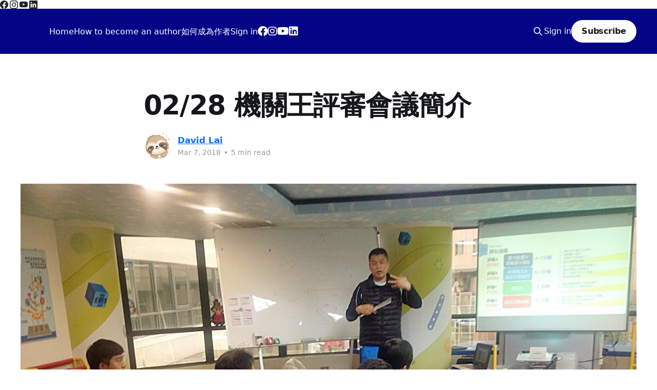

--- FILE ---
content_type: text/html; charset=utf-8
request_url: https://blog.gigotoys.com/0228--e6-a9-9f-e9-97-9c-e7-8e-8b-e8-a9-95-e5-af-a9-e6-9c-83-e8-ad-b0-e7-b0-a1-e4-bb-8b/
body_size: 11418
content:
<!DOCTYPE html>
<html lang="en;tw">
<head>

    <title>02/28 機關王評審會議簡介</title>
    <meta charset="utf-8" />
    <meta http-equiv="X-UA-Compatible" content="IE=edge" />
    <meta name="HandheldFriendly" content="True" />
    <meta name="viewport" content="width=device-width, initial-scale=1.0" />

    <link rel="stylesheet" type="text/css" href="/assets/built/screen.css?v=ee907147e5" />

    <link rel="canonical" href="https://blog.gigotoys.com/0228--e6-a9-9f-e9-97-9c-e7-8e-8b-e8-a9-95-e5-af-a9-e6-9c-83-e8-ad-b0-e7-b0-a1-e4-bb-8b/" />
    <meta name="referrer" content="no-referrer-when-downgrade" />
    
    <meta property="og:type" content="article" />
    <meta property="og:title" content="02/28 機關王評審會議簡介" />
    <meta property="og:description" content="大家在228休假之餘，機關王的評審老師們可沒有閒著呢！老師們特地北從基隆、南從屏東到智高來，就是為了討論2018世界機關王的賽事規則，今天就讓David我用簡單的方式帶大家認識2018世界機關王競賽吧!


 


首先，本次機關整合競賽(GM)共有十個關卡，每一關皆要使用兩個科學概念，考驗參賽者對科學概念的認知與應用能力。此外，本次機關整合競賽(GM)還新增了指定任務關卡，必須依規定製作投球裝置將球投入標靶內，難度比去年更上一層樓了呢！





 


(劉之聖老師專業的講解中!)





(專心聆聽的大家，來看看誰不用功～)


 


而本次的機器人任務賽(R4M)也有重大的改變，不同於以往的比速度比時間，2018年的機器人任務賽(R4M)採取了積分制，賽道上有不同的得分目標，參賽者可以自由選擇對自己有利的得分方式或與路徑，在時限三分內獲得最多分數的隊伍就獲勝了。David我雖然還沒試玩過，但看到這精美的賽道上還有豬、牛、狗等可愛模型就躍躍欲試呢！





 


(R4M賽道圖，詳細圖片可至機關王官網 http://www.worldgreenmech.com 觀看喔)" />
    <meta property="og:url" content="https://blog.gigotoys.com/0228--e6-a9-9f-e9-97-9c-e7-8e-8b-e8-a9-95-e5-af-a9-e6-9c-83-e8-ad-b0-e7-b0-a1-e4-bb-8b/" />
    <meta property="og:image" content="https://blog.gigotoys.com/content/images/remapped/a9d415b1aa6e3a5fa39178c24ddb3e2d.jpg" />
    <meta property="article:published_time" content="2018-03-07T13:41:19.000Z" />
    <meta property="article:modified_time" content="2022-08-22T05:49:28.000Z" />
    
    <meta property="article:publisher" content="https://www.facebook.com/gigotoys/" />
    <meta name="twitter:card" content="summary_large_image" />
    <meta name="twitter:title" content="02/28 機關王評審會議簡介" />
    <meta name="twitter:description" content="大家在228休假之餘，機關王的評審老師們可沒有閒著呢！老師們特地北從基隆、南從屏東到智高來，就是為了討論2018世界機關王的賽事規則，今天就讓David我用簡單的方式帶大家認識2018世界機關王競賽吧!


 


首先，本次機關整合競賽(GM)共有十個關卡，每一關皆要使用兩個科學概念，考驗參賽者對科學概念的認知與應用能力。此外，本次機關整合競賽(GM)還新增了指定任務關卡，必須依規定製作投球裝置將球投入標靶內，難度比去年更上一層樓了呢！





 


(劉之聖老師專業的講解中!)





(專心聆聽的大家，來看看誰不用功～)


 


而本次的機器人任務賽(R4M)也有重大的改變，不同於以往的比速度比時間，2018年的機器人任務賽(R4M)採取了積分制，賽道上有不同的得分目標，參賽者可以自由選擇對自己有利的得分方式或與路徑，在時限三分內獲得最多分數的隊伍就獲勝了。David我雖然還沒試玩過，但看到這精美的賽道上還有豬、牛、狗等可愛模型就躍躍欲試呢！





 


(R4M賽道圖，詳細圖片可至機關王官網 http://www.worldgreenmech.com 觀看喔)" />
    <meta name="twitter:url" content="https://blog.gigotoys.com/0228--e6-a9-9f-e9-97-9c-e7-8e-8b-e8-a9-95-e5-af-a9-e6-9c-83-e8-ad-b0-e7-b0-a1-e4-bb-8b/" />
    <meta name="twitter:image" content="https://blog.gigotoys.com/content/images/remapped/a9d415b1aa6e3a5fa39178c24ddb3e2d.jpg" />
    <meta name="twitter:label1" content="Written by" />
    <meta name="twitter:data1" content="David Lai" />
    <meta name="twitter:label2" content="Filed under" />
    <meta name="twitter:data2" content="" />
    <meta property="og:image:width" content="1479" />
    <meta property="og:image:height" content="1109" />
    
    <script type="application/ld+json">
{
    "@context": "https://schema.org",
    "@type": "Article",
    "publisher": {
        "@type": "Organization",
        "name": "",
        "url": "https://blog.gigotoys.com/",
        "logo": {
            "@type": "ImageObject",
            "url": "https://blog.gigotoys.com/favicon.ico",
            "width": 48,
            "height": 48
        }
    },
    "author": {
        "@type": "Person",
        "name": "David Lai",
        "image": {
            "@type": "ImageObject",
            "url": "https://blog.gigotoys.com/content/images/2023/09/1605265044618-removebg-preview.png",
            "width": 220,
            "height": 246
        },
        "url": "https://blog.gigotoys.com/author/xd03260326/",
        "sameAs": []
    },
    "headline": "02/28 機關王評審會議簡介",
    "url": "https://blog.gigotoys.com/0228--e6-a9-9f-e9-97-9c-e7-8e-8b-e8-a9-95-e5-af-a9-e6-9c-83-e8-ad-b0-e7-b0-a1-e4-bb-8b/",
    "datePublished": "2018-03-07T13:41:19.000Z",
    "dateModified": "2022-08-22T05:49:28.000Z",
    "image": {
        "@type": "ImageObject",
        "url": "https://blog.gigotoys.com/content/images/remapped/a9d415b1aa6e3a5fa39178c24ddb3e2d.jpg",
        "width": 1479,
        "height": 1109
    },
    "description": "大家在228休假之餘，機關王的評審老師們可沒有閒著呢！老師們特地北從基隆、南從屏東到智高來，就是為了討論2018世界機關王的賽事規則，今天就讓David我用簡單的方式帶大家認識2018世界機關王競賽吧!\n\n\n \n\n\n首先，本次機關整合競賽(GM)共有十個關卡，每一關皆要使用兩個科學概念，考驗參賽者對科學概念的認知與應用能力。此外，本次機關整合競賽(GM)還新增了指定任務關卡，必須依規定製作投球裝置將球投入標靶內，難度比去年更上一層樓了呢！\n\n\n\n\n\n \n\n\n(劉之聖老師專業的講解中!)\n\n\n\n\n\n(專心聆聽的大家，來看看誰不用功～)\n\n\n \n\n\n而本次的機器人任務賽(R4M)也有重大的改變，不同於以往的比速度比時間，2018年的機器人任務賽(R4M)採取了積分制，賽道上有不同的得分目標，參賽者可以自由選擇對自己有利的得分方式或與路徑，在時限三分內獲得最多分數的隊伍就獲勝了。David我雖然還沒試玩過，但看到這精美的賽道上還有豬、牛、狗等可愛模型就躍躍欲試呢！\n\n\n\n\n\n \n\n\n(R4M賽道圖，詳細圖片可至機關王官網 http://www.worldgreenmech.com 觀看喔)\n",
    "mainEntityOfPage": "https://blog.gigotoys.com/0228--e6-a9-9f-e9-97-9c-e7-8e-8b-e8-a9-95-e5-af-a9-e6-9c-83-e8-ad-b0-e7-b0-a1-e4-bb-8b/"
}
    </script>

    <meta name="generator" content="Ghost 5.47" />
    <link rel="alternate" type="application/rss+xml" title="" href="https://blog.gigotoys.com/rss/" />
    <script defer src="https://cdn.jsdelivr.net/ghost/portal@~2.30/umd/portal.min.js" data-i18n="true" data-ghost="https://blog.gigotoys.com/" data-key="ee805327fc37686487aa0efdd1" data-api="https://blog.gigotoys.com/ghost/api/content/" crossorigin="anonymous"></script><style id="gh-members-styles">.gh-post-upgrade-cta-content,
.gh-post-upgrade-cta {
    display: flex;
    flex-direction: column;
    align-items: center;
    font-family: -apple-system, BlinkMacSystemFont, 'Segoe UI', Roboto, Oxygen, Ubuntu, Cantarell, 'Open Sans', 'Helvetica Neue', sans-serif;
    text-align: center;
    width: 100%;
    color: #ffffff;
    font-size: 16px;
}

.gh-post-upgrade-cta-content {
    border-radius: 8px;
    padding: 40px 4vw;
}

.gh-post-upgrade-cta h2 {
    color: #ffffff;
    font-size: 28px;
    letter-spacing: -0.2px;
    margin: 0;
    padding: 0;
}

.gh-post-upgrade-cta p {
    margin: 20px 0 0;
    padding: 0;
}

.gh-post-upgrade-cta small {
    font-size: 16px;
    letter-spacing: -0.2px;
}

.gh-post-upgrade-cta a {
    color: #ffffff;
    cursor: pointer;
    font-weight: 500;
    box-shadow: none;
    text-decoration: underline;
}

.gh-post-upgrade-cta a:hover {
    color: #ffffff;
    opacity: 0.8;
    box-shadow: none;
    text-decoration: underline;
}

.gh-post-upgrade-cta a.gh-btn {
    display: block;
    background: #ffffff;
    text-decoration: none;
    margin: 28px 0 0;
    padding: 8px 18px;
    border-radius: 4px;
    font-size: 16px;
    font-weight: 600;
}

.gh-post-upgrade-cta a.gh-btn:hover {
    opacity: 0.92;
}</style>
    <script defer src="https://cdn.jsdelivr.net/ghost/sodo-search@~1.1/umd/sodo-search.min.js" data-key="ee805327fc37686487aa0efdd1" data-styles="https://cdn.jsdelivr.net/ghost/sodo-search@~1.1/umd/main.css" data-sodo-search="https://blog.gigotoys.com/" crossorigin="anonymous"></script>
    
    <link href="https://blog.gigotoys.com/webmentions/receive/" rel="webmention" />
    <script defer src="/public/cards.min.js?v=ee907147e5"></script>
    <link rel="stylesheet" type="text/css" href="/public/cards.min.css?v=ee907147e5">
    <script defer src="/public/comment-counts.min.js?v=ee907147e5" data-ghost-comments-counts-api="https://blog.gigotoys.com/members/api/comments/counts/"></script>
    <script defer src="/public/member-attribution.min.js?v=ee907147e5"></script>
    <!-- Google tag (gtag.js) -->
<script async src="https://www.googletagmanager.com/gtag/js?id=G-6DHCPVR321"></script>
<script>
  window.dataLayer = window.dataLayer || [];
  function gtag(){dataLayer.push(arguments);}
  gtag('js', new Date());

  gtag('config', 'G-6DHCPVR321');
</script>

<style>
:is(.home-template, .paged:not(.tag-template):not(.author-template)).has-cover .gh-head {
  color: #fff;
  background-color: #0b62d1;
}
</style>

<link rel="stylesheet" href="https://cdnjs.cloudflare.com/ajax/libs/font-awesome/6.2.0/css/brands.min.css" integrity="sha512-+oRH6u1nDGSm3hH8poU85YFIVTdSnS2f+texdPGrURaJh8hzmhMiZrQth6l56P4ZQmxeZzd2DqVEMqQoJ8J89A==" crossorigin="anonymous" referrerpolicy="no-referrer" />

<style>
    .gh-head-menu .nav-facebook a,
    .gh-head-menu .nav-instagram a,
    .gh-head-menu .nav-youtube a,
    .gh-head-menu .nav-linkedin a {
        font-size: 0 !important;
    }

    .gh-head-menu .nav-facebook a::before,
    .gh-head-menu .nav-instagram a::before,
    .gh-head-menu .nav-youtube a::before,
    .gh-head-menu .nav-linkedin a::before {
        font-family: "Font Awesome 6 Brands";
        display: inline-block;
        font-size: 20px;
        font-style: normal;
        font-weight: normal;
        font-variant: normal;
        text-rendering: auto;
        -webkit-font-smoothing: antialiased;
    }

    .gh-head-menu .nav-facebook a::before {content: "\f09a"}
    .gh-head-menu .nav-instagram a::before {content: "\f16d"}
    .gh-head-menu .nav-youtube a::before {content: "\f167"}
    .gh-head-menu .nav-linkedin a::before {content: "\f08c"}
</style>
<svg xmlns="http://www.w3.org/2000/svg" width="16" height="16" fill="currentColor" class="bi bi-facebook" viewBox="0 0 16 16">
  <path d="M16 8.049c0-4.446-3.582-8.05-8-8.05C3.58 0-.002 3.603-.002 8.05c0 4.017 2.926 7.347 6.75 7.951v-5.625h-2.03V8.05H6.75V6.275c0-2.017 1.195-3.131 3.022-3.131.876 0 1.791.157 1.791.157v1.98h-1.009c-.993 0-1.303.621-1.303 1.258v1.51h2.218l-.354 2.326H9.25V16c3.824-.604 6.75-3.934 6.75-7.951z"/>
</svg>
<svg xmlns="http://www.w3.org/2000/svg" width="16" height="16" fill="currentColor" class="bi bi-instagram" viewBox="0 0 16 16">
  <path d="M8 0C5.829 0 5.556.01 4.703.048 3.85.088 3.269.222 2.76.42a3.917 3.917 0 0 0-1.417.923A3.927 3.927 0 0 0 .42 2.76C.222 3.268.087 3.85.048 4.7.01 5.555 0 5.827 0 8.001c0 2.172.01 2.444.048 3.297.04.852.174 1.433.372 1.942.205.526.478.972.923 1.417.444.445.89.719 1.416.923.51.198 1.09.333 1.942.372C5.555 15.99 5.827 16 8 16s2.444-.01 3.298-.048c.851-.04 1.434-.174 1.943-.372a3.916 3.916 0 0 0 1.416-.923c.445-.445.718-.891.923-1.417.197-.509.332-1.09.372-1.942C15.99 10.445 16 10.173 16 8s-.01-2.445-.048-3.299c-.04-.851-.175-1.433-.372-1.941a3.926 3.926 0 0 0-.923-1.417A3.911 3.911 0 0 0 13.24.42c-.51-.198-1.092-.333-1.943-.372C10.443.01 10.172 0 7.998 0h.003zm-.717 1.442h.718c2.136 0 2.389.007 3.232.046.78.035 1.204.166 1.486.275.373.145.64.319.92.599.28.28.453.546.598.92.11.281.24.705.275 1.485.039.843.047 1.096.047 3.231s-.008 2.389-.047 3.232c-.035.78-.166 1.203-.275 1.485a2.47 2.47 0 0 1-.599.919c-.28.28-.546.453-.92.598-.28.11-.704.24-1.485.276-.843.038-1.096.047-3.232.047s-2.39-.009-3.233-.047c-.78-.036-1.203-.166-1.485-.276a2.478 2.478 0 0 1-.92-.598 2.48 2.48 0 0 1-.6-.92c-.109-.281-.24-.705-.275-1.485-.038-.843-.046-1.096-.046-3.233 0-2.136.008-2.388.046-3.231.036-.78.166-1.204.276-1.486.145-.373.319-.64.599-.92.28-.28.546-.453.92-.598.282-.11.705-.24 1.485-.276.738-.034 1.024-.044 2.515-.045v.002zm4.988 1.328a.96.96 0 1 0 0 1.92.96.96 0 0 0 0-1.92zm-4.27 1.122a4.109 4.109 0 1 0 0 8.217 4.109 4.109 0 0 0 0-8.217zm0 1.441a2.667 2.667 0 1 1 0 5.334 2.667 2.667 0 0 1 0-5.334z"/>
</svg>
<svg xmlns="http://www.w3.org/2000/svg" width="16" height="16" fill="currentColor" class="bi bi-youtube" viewBox="0 0 16 16">
  <path d="M8.051 1.999h.089c.822.003 4.987.033 6.11.335a2.01 2.01 0 0 1 1.415 1.42c.101.38.172.883.22 1.402l.01.104.022.26.008.104c.065.914.073 1.77.074 1.957v.075c-.001.194-.01 1.108-.082 2.06l-.008.105-.009.104c-.05.572-.124 1.14-.235 1.558a2.007 2.007 0 0 1-1.415 1.42c-1.16.312-5.569.334-6.18.335h-.142c-.309 0-1.587-.006-2.927-.052l-.17-.006-.087-.004-.171-.007-.171-.007c-1.11-.049-2.167-.128-2.654-.26a2.007 2.007 0 0 1-1.415-1.419c-.111-.417-.185-.986-.235-1.558L.09 9.82l-.008-.104A31.4 31.4 0 0 1 0 7.68v-.123c.002-.215.01-.958.064-1.778l.007-.103.003-.052.008-.104.022-.26.01-.104c.048-.519.119-1.023.22-1.402a2.007 2.007 0 0 1 1.415-1.42c.487-.13 1.544-.21 2.654-.26l.17-.007.172-.006.086-.003.171-.007A99.788 99.788 0 0 1 7.858 2h.193zM6.4 5.209v4.818l4.157-2.408L6.4 5.209z"/>
</svg>
<svg xmlns="http://www.w3.org/2000/svg" width="16" height="16" fill="currentColor" class="bi bi-linkedin" viewBox="0 0 16 16">
  <path d="M0 1.146C0 .513.526 0 1.175 0h13.65C15.474 0 16 .513 16 1.146v13.708c0 .633-.526 1.146-1.175 1.146H1.175C.526 16 0 15.487 0 14.854V1.146zm4.943 12.248V6.169H2.542v7.225h2.401zm-1.2-8.212c.837 0 1.358-.554 1.358-1.248-.015-.709-.52-1.248-1.342-1.248-.822 0-1.359.54-1.359 1.248 0 .694.521 1.248 1.327 1.248h.016zm4.908 8.212V9.359c0-.216.016-.432.08-.586.173-.431.568-.878 1.232-.878.869 0 1.216.662 1.216 1.634v3.865h2.401V9.25c0-2.22-1.184-3.252-2.764-3.252-1.274 0-1.845.7-2.165 1.193v.025h-.016a5.54 5.54 0 0 1 .016-.025V6.169h-2.4c.03.678 0 7.225 0 7.225h2.4z"/>
</svg>


<style>:root {--ghost-accent-color: #040486;}</style>

<link href="https://cdn.jsdelivr.net/npm/bootstrap@5.0.2/dist/css/bootstrap.min.css" rel="stylesheet" integrity="sha384-EVSTQN3/azprG1Anm3QDgpJLIm9Nao0Yz1ztcQTwFspd3yD65VohhpuuCOmLASjC" crossorigin="anonymous">
<script src="https://cdn.jsdelivr.net/npm/bootstrap@5.0.2/dist/js/bootstrap.bundle.min.js" integrity="sha384-MrcW6ZMFYlzcLA8Nl+NtUVF0sA7MsXsP1UyJoMp4YLEuNSfAP+JcXn/tWtIaxVXM" crossorigin="anonymous"></script>
<link rel="stylesheet" href="https://cdn.jsdelivr.net/npm/bootstrap-icons@1.3.0/font/bootstrap-icons.css">

</head>
<body class="post-template tag-hash-import-2023-05-12-06-54 is-head-left-logo has-cover">
<div class="viewport">

    <header id="gh-head" class="gh-head outer">
        <div class="gh-head-inner inner">
            <div class="gh-head-brand">
                <a class="gh-head-logo no-image" href="https://blog.gigotoys.com">
                        
                </a>
                <button class="gh-search gh-icon-btn" aria-label="Search this site" data-ghost-search><svg xmlns="http://www.w3.org/2000/svg" fill="none" viewBox="0 0 24 24" stroke="currentColor" stroke-width="2" width="20" height="20"><path stroke-linecap="round" stroke-linejoin="round" d="M21 21l-6-6m2-5a7 7 0 11-14 0 7 7 0 0114 0z"></path></svg></button>
                <button class="gh-burger"></button>
            </div>

            <nav class="gh-head-menu">
                <ul class="nav">
    <li class="nav-home"><a href="https://blog.gigotoys.com/">Home</a></li>
    <li class="nav-how-to-become-an-author"><a href="https://blog.gigotoys.com/author-en/">How to become an author</a></li>
    <li class="nav-ru-he-cheng-wei-zuo-zhe"><a href="https://blog.gigotoys.com/author/">如何成為作者</a></li>
    <li class="nav-sign-in"><a href="https://blog.gigotoys.com/ghost/#/signin">Sign in</a></li>
    <li class="nav-facebook"><a href="https://www.facebook.com/gigotoys/">Facebook</a></li>
    <li class="nav-instagram"><a href="https://www.instagram.com/gigotoys.tw1976/">instagram</a></li>
    <li class="nav-youtube"><a href="https://www.youtube.com/user/1976GIGO">youtube</a></li>
    <li class="nav-linkedin"><a href="https://tw.linkedin.com/company/genius-toy-taiwan-co-ltd">linkedin</a></li>
</ul>

            </nav>

            <div class="gh-head-actions">
                    <button class="gh-search gh-icon-btn" data-ghost-search><svg xmlns="http://www.w3.org/2000/svg" fill="none" viewBox="0 0 24 24" stroke="currentColor" stroke-width="2" width="20" height="20"><path stroke-linecap="round" stroke-linejoin="round" d="M21 21l-6-6m2-5a7 7 0 11-14 0 7 7 0 0114 0z"></path></svg></button>
                    <div class="gh-head-members">
                                <a class="gh-head-link" href="#/portal/signin" data-portal="signin">Sign in</a>
                                <a class="gh-head-button" href="#/portal/signup" data-portal="signup">Subscribe</a>
                    </div>
            </div>
        </div>
    </header>

    <div class="site-content">
        




<main id="site-main" class="site-main">
<article class="article post tag-hash-import-2023-05-12-06-54 ">

    <header class="article-header gh-canvas">

        <div class="article-tag post-card-tags">
        </div>

        <h1 class="article-title">02/28 機關王評審會議簡介</h1>


        <div class="article-byline">
        <section class="article-byline-content">

            <ul class="author-list">
                <li class="author-list-item">
                    <a href="/author/xd03260326/" class="author-avatar">
                        <img class="author-profile-image" src="/content/images/size/w100/2023/09/1605265044618-removebg-preview.png" alt="David Lai" />
                    </a>
                </li>
            </ul>

            <div class="article-byline-meta">
                <h4 class="author-name"><a href="/author/xd03260326/">David Lai</a></h4>
                <div class="byline-meta-content">
                    <time class="byline-meta-date" datetime="2018-03-07">Mar 7, 2018</time>
                        <span class="byline-reading-time"><span class="bull">&bull;</span> 5 min read</span>
                </div>
            </div>

        </section>
        </div>

            <figure class="article-image">
                <img
                    srcset="/content/images/size/w300/remapped/a9d415b1aa6e3a5fa39178c24ddb3e2d.jpg 300w,
                            /content/images/size/w600/remapped/a9d415b1aa6e3a5fa39178c24ddb3e2d.jpg 600w,
                            /content/images/size/w1000/remapped/a9d415b1aa6e3a5fa39178c24ddb3e2d.jpg 1000w,
                            /content/images/size/w2000/remapped/a9d415b1aa6e3a5fa39178c24ddb3e2d.jpg 2000w"
                    sizes="(min-width: 1400px) 1400px, 92vw"
                    src="/content/images/size/w2000/remapped/a9d415b1aa6e3a5fa39178c24ddb3e2d.jpg"
                    alt="02/28 機關王評審會議簡介"
                />
            </figure>

    </header>

    <section class="gh-content gh-canvas">
        <!--kg-card-begin: html--><p>大家在228休假之餘，機關王的評審老師們可沒有閒著呢！老師們特地北從基隆、南從屏東到智高來，就是為了討論2018世界機關王的賽事規則，今天就讓David我用簡單的方式帶大家認識2018世界機關王競賽吧!</p>
<p>&nbsp;</p>
<p>首先，本次機關整合競賽(GM)共有十個關卡，每一關皆要使用兩個科學概念，考驗參賽者對科學概念的認知與應用能力。此外，本次機關整合競賽(GM)還新增了指定任務關卡，必須依規定製作投球裝置將球投入標靶內，難度比去年更上一層樓了呢！</p>
<p><a href="https://blog.gigotoys.com/content/images/remapped/6e66030360b9d0c283fa542e11332a86.jpg"><img loading="lazy" class="alignnone wp-image-687" src="https://blog.gigotoys.com/content/images/remapped/476d2c143cd4589ea7662b7f9a28ce70.jpg" alt width="477" height="358" srcset="https://blog.gigotoys.com/content/images/remapped/476d2c143cd4589ea7662b7f9a28ce70.jpg 300w, https://blog.gigotoys.com/content/images/remapped/93c1028177358ce09ed0abf8a51de058.jpg 768w, https://blog.gigotoys.com/content/images/remapped/bfa954bbea0eed8cdd643f261aace3fc.jpg 1024w, https://blog.gigotoys.com/content/images/remapped/dc1b140bd62e52bafb07dcf98d8f5d3b.jpg 660w, https://blog.gigotoys.com/content/images/remapped/6e66030360b9d0c283fa542e11332a86.jpg 1479w" sizes="(max-width: 477px) 100vw, 477px"></a></p>
<p>&nbsp;</p>
<p>(劉之聖老師專業的講解中!)</p>
<p><a href="https://blog.gigotoys.com/content/images/remapped/badb746dbfdd9cb98e7837acb67c691c.jpg"><img loading="lazy" class="alignnone wp-image-688" src="https://blog.gigotoys.com/content/images/remapped/8198a234b618aef1c99fca04c53ffdb7.jpg" alt width="475" height="356" srcset="https://blog.gigotoys.com/content/images/remapped/8198a234b618aef1c99fca04c53ffdb7.jpg 300w, https://blog.gigotoys.com/content/images/remapped/6363b33aec1be01c5df7eccd040fb7f2.jpg 768w, https://blog.gigotoys.com/content/images/remapped/592550646945d79cbcd7541d05e1e0ef.jpg 1024w, https://blog.gigotoys.com/content/images/remapped/0d537309a3346553518a689bc65420c0.jpg 660w, https://blog.gigotoys.com/content/images/remapped/badb746dbfdd9cb98e7837acb67c691c.jpg 1479w" sizes="(max-width: 475px) 100vw, 475px"></a></p>
<p>(專心聆聽的大家，來看看誰不用功～)</p>
<p>&nbsp;</p>
<p>而本次的機器人任務賽(R4M)也有重大的改變，不同於以往的比速度比時間，2018年的機器人任務賽(R4M)採取了積分制，賽道上有不同的得分目標，參賽者可以自由選擇對自己有利的得分方式或與路徑，在時限三分內獲得最多分數的隊伍就獲勝了。David我雖然還沒試玩過，但看到這精美的賽道上還有豬、牛、狗等可愛模型就躍躍欲試呢！</p>
<p><a href="https://blog.gigotoys.com/content/images/remapped/fb9a222242e56dd1ace8b69b69e2cf14.jpg"><img loading="lazy" class="alignnone wp-image-689" src="https://blog.gigotoys.com/content/images/remapped/768ab9f506e497c2553a83fc56ea7671.jpg" alt width="291" height="516" srcset="https://blog.gigotoys.com/content/images/remapped/768ab9f506e497c2553a83fc56ea7671.jpg 169w, https://blog.gigotoys.com/content/images/remapped/74ebd53a4d89d1f5b72bb30c963a24a1.jpg 768w, https://blog.gigotoys.com/content/images/remapped/2bcda685c2162633b00f25527705683b.jpg 576w, https://blog.gigotoys.com/content/images/remapped/82334a6fa3f7a0ab281caee979295c6d.jpg 660w, https://blog.gigotoys.com/content/images/remapped/fb9a222242e56dd1ace8b69b69e2cf14.jpg 960w" sizes="(max-width: 291px) 100vw, 291px"></a></p>
<p>&nbsp;</p>
<p>(R4M賽道圖，詳細圖片可至機關王官網 <a href="http://www.worldgreenmech.com/?ref=blog.gigotoys.com">http://www.worldgreenmech.com</a> 觀看喔)</p>
<p>&nbsp;</p>
<p>最後是今年第一次舉辦的積木創客盃(GMJ)，玩法真的非常簡單，只要能組出投射裝置，想辦法投射到得分區域就好了，相信對於國小一至四年級的參賽者來說是相當簡單的入門款喔！</p>
<p><a href="https://blog.gigotoys.com/content/images/remapped/74f2191ef6b4fd72521423eac467bc11.jpg"><img loading="lazy" class="alignnone wp-image-690" src="https://blog.gigotoys.com/content/images/remapped/059b61872364778f85640c66b1e6a417.jpg" alt width="291" height="388" srcset="https://blog.gigotoys.com/content/images/remapped/059b61872364778f85640c66b1e6a417.jpg 225w, https://blog.gigotoys.com/content/images/remapped/6f7b9788608ba4e5d908dca6f54373ed.jpg 768w, https://blog.gigotoys.com/content/images/remapped/8657510a0fe05225304f3fd362d5a3c2.jpg 660w, https://blog.gigotoys.com/content/images/remapped/74f2191ef6b4fd72521423eac467bc11.jpg 1108w" sizes="(max-width: 291px) 100vw, 291px"></a></p>
<p>(積木創客盃比賽場地)</p>
<p>&nbsp;</p>
<p>大家看完後是不是對世界機關王的賽程有更多的認識了呢？記得持續鎖定機關王官方網站，獲得最新的資訊喔！</p>
<p>&nbsp;</p>
<p>大家在228休假之餘，機關王的評審老師們可沒有閒著呢！老師們特地北從基隆、南從屏東到智高來，就是為了討論2018世界機關王的賽事規則，今天就讓David我用簡單的方式帶大家認識2018世界機關王競賽吧!</p>
<p> </p>
<p>首先，本次機關整合競賽(GM)共有十個關卡，每一關皆要使用兩個科學概念，考驗參賽者對科學概念的認知與應用能力。此外，本次機關整合競賽(GM)還新增了指定任務關卡，必須依規定製作投球裝置將球投入標靶內，難度比去年更上一層樓了呢！</p>
<p> </p>
<p><img loading="lazy" class="attachment-thumbnail size-thumbnail" src="https://blog.gigotoys.com/content/images/remapped/c1f32d5f8082c7e0615e566cae9aee78.jpg" alt width="150" height="150"></p>
<p>(劉之聖老師專業的講解中!)</p>
<p> <img loading="lazy" class="attachment-thumbnail size-thumbnail" src="https://blog.gigotoys.com/content/images/remapped/34386e0d300f891b5c3a875733005d8c.jpg" alt width="150" height="150"></p>
<p>(專心聆聽的大家，來看看誰不用功～)</p>
<p> </p>
<p>而本次的機器人任務賽(R4M)也有重大的改變，不同於以往的比速度比時間，2018年的機器人任務賽(R4M)採取了積分制，賽道上有不同的得分目標，參賽者可以自由選擇對自己有利的得分方式或與路徑，在時限三分內獲得最多分數的隊伍就獲勝了。David我雖然還沒試玩過，但看到這精美的賽道上還有豬、牛、狗等可愛模型就躍躍欲試呢！</p>
<p><img loading="lazy" class="attachment-thumbnail size-thumbnail" src="https://blog.gigotoys.com/content/images/remapped/adf15e340e7d0464fcb6eafd6a8bc756.jpg" alt width="150" height="150"></p>
<p>(R4M賽道圖，詳細圖片可至機關王官網<a href="http://www.worldgreenmech.com/?ref=blog.gigotoys.com">http://www.worldgreenmech.com/</a>觀看喔</p>
<p>)</p>
<p> </p>
<p>最後是今年第一次舉辦的積木創客盃(GMJ)，玩法真的非常簡單，只要能組出投射裝置，想辦法投射到得分區域就好了，相信對於國小一至四年級的參賽者來說是相當簡單的入門款喔！</p>
<p><img loading="lazy" class="attachment-thumbnail size-thumbnail" src="https://blog.gigotoys.com/content/images/remapped/cba13d51a1e8187cf91d486f33e473ea.jpg" alt width="150" height="150"></p>
<p>(積木創客盃比賽場地)</p>
<p> </p>
<p>大家看完後是不是對世界機關王的賽程有更多的認識了呢？記得持續鎖定機關王官方網站，獲得最新的資訊喔！</p>
<p></p>
<!--kg-card-end: html-->
    </section>

    <div class="gh-content gh-canvas my-5" style="">
        <p class="m-5 text-center" style="font-size:5em;border-width: 2px; border: solid;">
        <span id="votecount" ></span>
        <span class='p-3'>Please sign in to vote.</span>
        </p>
    </div>

        <section class="article-comments gh-canvas">
            
        <script defer src="https://cdn.jsdelivr.net/ghost/comments-ui@~0.12/umd/comments-ui.min.js" data-ghost-comments="https://blog.gigotoys.com/" data-api="https://blog.gigotoys.com/ghost/api/content/" data-admin="https://blog.gigotoys.com/ghost/" data-key="ee805327fc37686487aa0efdd1" data-styles="https://cdn.jsdelivr.net/ghost/comments-ui@~0.12/umd/main.css" data-title="null" data-count="true" data-post-id="645de2a5bc5bf16bf0cf6cc2" data-sentry-dsn="" data-color-scheme="auto" data-avatar-saturation="60" data-accent-color="#040486" data-app-version="0.12" data-comments-enabled="all" data-publication="null" crossorigin="anonymous"></script>
    
        </section>

</article>
</main>




            <aside class="read-more-wrap outer">
                <div class="read-more inner">
                        
<article class="post-card post">

    <a class="post-card-image-link" href="/science-in-daily-life-ep17-woodpecker-doorbell/">

        <img class="post-card-image"
            srcset="/content/images/size/w300/2025/12/--3.jpg 300w,
                    /content/images/size/w600/2025/12/--3.jpg 600w,
                    /content/images/size/w1000/2025/12/--3.jpg 1000w,
                    /content/images/size/w2000/2025/12/--3.jpg 2000w"
            sizes="(max-width: 1000px) 400px, 800px"
            src="/content/images/size/w600/2025/12/--3.jpg"
            alt="Science in daily life: EP17 – Woodpecker Doorbell"
            loading="lazy"
        />


    </a>

    <div class="post-card-content">

        <a class="post-card-content-link" href="/science-in-daily-life-ep17-woodpecker-doorbell/">
            <header class="post-card-header">
                <div class="post-card-tags">
                </div>
                <h2 class="post-card-title">
                    Science in daily life: EP17 – Woodpecker Doorbell
                </h2>
            </header>
                <div class="post-card-excerpt">Hello everyone! I am Teacher Raccoon.

Have you ever carefully observed the doorbell in your home? A doorbell is a tool that makes a sound to remind the host that a guest is visiting and to ask the host to open the door.

There are many types of doorbells. In</div>
        </a>

        <footer class="post-card-meta">
            <time class="post-card-meta-date" datetime="2026-01-09">Jan 9, 2026</time>
                <span class="post-card-meta-length">9 min read</span>
                <script
    data-ghost-comment-count="6951dc70b4c5120e4e8ef867"
    data-ghost-comment-count-empty=""
    data-ghost-comment-count-singular="comment"
    data-ghost-comment-count-plural="comments"
    data-ghost-comment-count-tag="span"
    data-ghost-comment-count-class-name=""
    data-ghost-comment-count-autowrap="true"
>
</script>
        </footer>

    </div>

</article>
                        
<article class="post-card post">

    <a class="post-card-image-link" href="/chuang-yi-bai-bao-xiang-ep24-gu-gu-gu-tu-she-qing-wa-lai-liao/">

        <img class="post-card-image"
            srcset="/content/images/size/w300/2025/10/519854_0.jpg 300w,
                    /content/images/size/w600/2025/10/519854_0.jpg 600w,
                    /content/images/size/w1000/2025/10/519854_0.jpg 1000w,
                    /content/images/size/w2000/2025/10/519854_0.jpg 2000w"
            sizes="(max-width: 1000px) 400px, 800px"
            src="/content/images/size/w600/2025/10/519854_0.jpg"
            alt="[創意百寶箱 EP24] 呱呱呱！吐舌青蛙來了！"
            loading="lazy"
        />


    </a>

    <div class="post-card-content">

        <a class="post-card-content-link" href="/chuang-yi-bai-bao-xiang-ep24-gu-gu-gu-tu-she-qing-wa-lai-liao/">
            <header class="post-card-header">
                <div class="post-card-tags">
                </div>
                <h2 class="post-card-title">
                    [創意百寶箱 EP24] 呱呱呱！吐舌青蛙來了！
                </h2>
            </header>
                <div class="post-card-excerpt">大家好，我是樹懶老師！在這個系列中，樹懶老師將會分享一些積木創作，有些可能是複雜的機關設計，有些則是簡單的模型創作，讓你每次點開文章時就像打開了一個「創意百寶箱」，永遠都有意想不到的驚喜喔！

青蛙是一種皮膚較光滑且身型嬌小的兩棲動物。由於青蛙有強壯的四肢與修長的身體，因此他們非常擅長游泳與跳躍，你也常常可以在一些池塘、濕地、水田等地方看到青蛙的身隱。但其實青蛙還有一個隱藏的秘密武器－他的長舌頭！

青蛙的舌頭非常特別，他可以像捲尺捲起來，又可以在很短的時間內伸長，黏住食物、拖回食物、捲入嘴中，而這一切，都在一秒鐘內全部完成！

今天就讓我們透過智高積木B系列&C系列零件 ，製作可以吐舌頭的青蛙模型吧！

0:00/1×

★準備工作

零件清單

以下是模型所需要的材料清單，兩公分顆粒的顏色可自由選擇。

★組裝步驟

 1. 我們將栓釘鍵放置於5x5正方框的圖示位置，接著依照圖片所示，依序放上兩個5孔長條與一個5x5正方框。

2. 將兩個5x5孔正方框底部孔洞都放上短結合鍵，並將其放置於8x12底盤右側。

3. 將60mm軸穿過5x5正方框右上角的孔洞，並記得中間要穿過20T齒</div>
        </a>

        <footer class="post-card-meta">
            <time class="post-card-meta-date" datetime="2026-01-09">Jan 9, 2026</time>
                <span class="post-card-meta-length">6 min read</span>
                <script
    data-ghost-comment-count="68ff1735b4c5120e4e8eee1d"
    data-ghost-comment-count-empty=""
    data-ghost-comment-count-singular="comment"
    data-ghost-comment-count-plural="comments"
    data-ghost-comment-count-tag="span"
    data-ghost-comment-count-class-name=""
    data-ghost-comment-count-autowrap="true"
>
</script>
        </footer>

    </div>

</article>
                        
<article class="post-card post">

    <a class="post-card-image-link" href="/chuang-yi-bai-bao-xiang-ep18-zhong-xian-ye-shi-fan-ying-zhua-bang-ji-kuai-lai-tiao-zhan-ni-de-fan-ying-su-du-2/">

        <img class="post-card-image"
            srcset="/content/images/size/w300/2025/09/1.png 300w,
                    /content/images/size/w600/2025/09/1.png 600w,
                    /content/images/size/w1000/2025/09/1.png 1000w,
                    /content/images/size/w2000/2025/09/1.png 2000w"
            sizes="(max-width: 1000px) 400px, 800px"
            src="/content/images/size/w600/2025/09/1.png"
            alt="[創意百寶箱 EP22] 一觸即發！充滿驚喜的彈跳告示牌！"
            loading="lazy"
        />


    </a>

    <div class="post-card-content">

        <a class="post-card-content-link" href="/chuang-yi-bai-bao-xiang-ep18-zhong-xian-ye-shi-fan-ying-zhua-bang-ji-kuai-lai-tiao-zhan-ni-de-fan-ying-su-du-2/">
            <header class="post-card-header">
                <div class="post-card-tags">
                </div>
                <h2 class="post-card-title">
                    [創意百寶箱 EP22] 一觸即發！充滿驚喜的彈跳告示牌！
                </h2>
            </header>
                <div class="post-card-excerpt">大家好，我是樹懶老師！在這個系列中，樹懶老師將會分享一些積木創作，有些可能是複雜的機關設計，有些則是簡單的模型創作，讓你每次點開文章時就像打開了一個「創意百寶箱」，永遠都有意想不到的驚喜喔！

告示牌是生活中非常實用的工具，在各種活動場合當中，常常能看到工作人員手舉告示牌，用來引導人群、維持秩序或公告重要訊息。而在卡通動畫的世界裡，對於那些無法開口說話的角色，告示牌成了他們表達想法與心情的最佳方式。最具代表性的例子，莫過於動畫「銀魂」中的伊莉莎白，透過不斷切換手中的牌子，總能帶來意想不到的笑點與驚喜，讓觀眾迫不及待想看下一張牌子上寫了什麼！

今天就讓我們透過智高積木C系列零件 ，僅運用簡單的物理原理來製作一個彈跳告示牌！

0:00/1×

★準備工作

零件清單

以下是模型所需要的材料清單。

★組裝步驟

 1. 依照圖示的方式，將兩個5孔超長條、5孔長條與栓扣鍵組裝，並放置於5X15長方框上。

※亦可使用長結合鍵代替栓扣鍵

2. 將5孔超長條與5孔長條疊在一起，並使用栓釘鍵穿過兩者。

3. 將步驟2的栓釘鍵向下與5X15長方框連接，其側邊孔洞與步驟1連接，如圖所示。</div>
        </a>

        <footer class="post-card-meta">
            <time class="post-card-meta-date" datetime="2026-01-09">Jan 9, 2026</time>
                <span class="post-card-meta-length">6 min read</span>
                <script
    data-ghost-comment-count="68b69810b4c5120e4e8eeac2"
    data-ghost-comment-count-empty=""
    data-ghost-comment-count-singular="comment"
    data-ghost-comment-count-plural="comments"
    data-ghost-comment-count-tag="span"
    data-ghost-comment-count-class-name=""
    data-ghost-comment-count-autowrap="true"
>
</script>
        </footer>

    </div>

</article>
                </div>
            </aside>




<script>
let parms = {
    user: "",
    uuid: "",
    post: window.location.href
};

console.log(parms);
document.querySelector('#btnVote').hidden = true;
document.querySelector('#btnUnvote').hidden = true;
document.querySelector('#checkingVote').hidden = false;
checkvote();

// check if voted
function checkvote(){
    if(parms.uuid){ //member signed in
        (async ()=>{
            let res = await fetch('https://gigo-vote.t2tx.com/checkvote', {
                method: 'POST',
                headers: {
                    'Accept': 'application/json',
                    'Content-Type': 'application/json'
                },
                body: JSON.stringify({
                    ...parms,
                })
            });
            console.log('check vote result:');
            let rj = await res.json();
            console.log(rj);
            document.querySelector('#votecount').innerHTML = rj.count;
//             let restxt = await res.text();
//             console.log(restxt);
             if(rj.voted == true){
                 document.querySelector('#btnVote').hidden = true;
                 document.querySelector('#btnUnvote').hidden = false;
                document.querySelector('#checkingVote').hidden = true;
             }else{
                 document.querySelector('#btnVote').hidden = false;
                 document.querySelector('#btnUnvote').hidden = true;
                document.querySelector('#checkingVote').hidden = true;
             }

        })();
    }
}

function gbvote(vote){
    document.querySelector('#btnVote').hidden = true;
    document.querySelector('#btnUnvote').hidden = true;
    document.querySelector('#checkingVote').hidden = false;
    (async () => {
    const rawResponse = await fetch('https://gigo-vote.t2tx.com/vote', {
        method: 'POST',
        headers: {
            'Accept': 'application/json',
            'Content-Type': 'application/json'
        },
        body: JSON.stringify({
            ...parms,
            vote:  vote,
        })
    });
    console.log('result: ', rawResponse.status);
//    const content = await rawResponse;
//    console.log('result: ',content);
    checkvote();
    })();
}


</script>

    </div>

    <footer class="site-footer outer">
        <div class="inner">
            <section class="copyright"><a href="https://blog.gigotoys.com"></a> &copy; 2026</section>
            <nav class="site-footer-nav">
                <ul class="nav">
    <li class="nav-sign-up"><a href="#/portal/">Sign up</a></li>
</ul>

            </nav>
            <div><a href="https://ghost.org/" target="_blank" rel="noopener">Powered by Ghost</a></div>
        </div>
    </footer>

</div>


<script
    src="https://code.jquery.com/jquery-3.5.1.min.js"
    integrity="sha256-9/aliU8dGd2tb6OSsuzixeV4y/faTqgFtohetphbbj0="
    crossorigin="anonymous">
</script>
<script src="/assets/built/casper.js?v=ee907147e5"></script>
<script>
$(document).ready(function () {
    // Mobile Menu Trigger
    $('.gh-burger').click(function () {
        $('body').toggleClass('gh-head-open');
    });
    // FitVids - Makes video embeds responsive
    $(".gh-content").fitVids();
});
</script>



</body>
</html>
